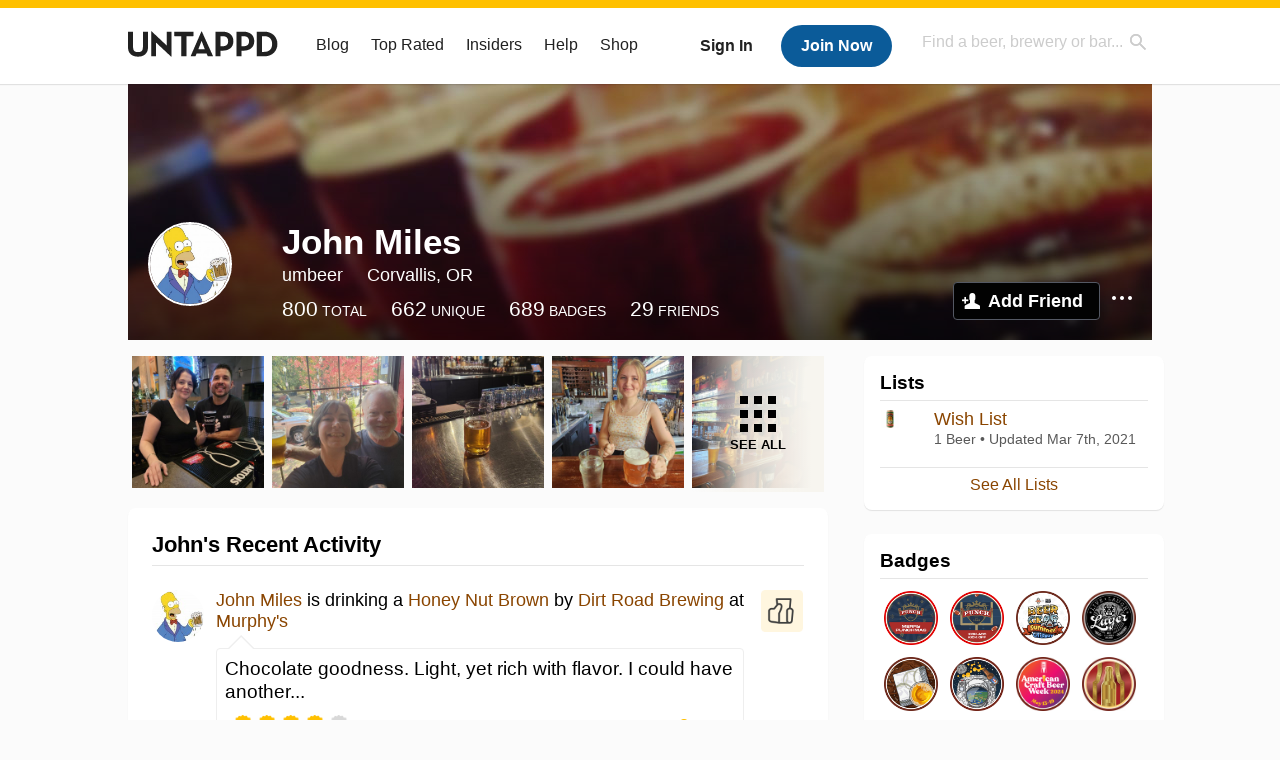

--- FILE ---
content_type: text/html; charset=UTF-8
request_url: https://untappd.com/user/umbeer
body_size: 17298
content:
<!DOCTYPE html>

<html lang="en">

<head>
			<!-- https://nextglass.slack.com/archives/C04N1J9FBHU/p1759426560133409?thread_ts=1755544269.186859&cid=C04N1J9FBHU -->
		<!-- From their docs: IMPORTANT: This tag must be the first '<script>' tag on the page. -->
		<script src="https://app.termly.io/resource-blocker/d6db7a3c-38b6-45a7-9433-e965e78f4809"></script>
	
	<meta http-equiv="Content-Type" content="text/html; charset=utf-8" />

			<title>John Miles on Untappd</title>
		
	<meta property="og:site_name" content="Untappd" />

	<!-- meta block -->
			<meta name="description" content="John Miles Check-in Activity on Untappd with beer ratings, venues and more." />
		<meta name="viewport" content="user-scalable=no, initial-scale=1, maximum-scale=1, minimum-scale=1, width=device-width" />
	<meta name="robots" content="noindex, nofollow"><meta name="referrer" content="origin-when-crossorigin">
	<meta name="author" content="The Untappd Team" />
	<meta name="Copyright" content="Copyright Untappd 2026. All Rights Reserved." />
	<meta name="DC.title" content="Untappd" />
			<meta name="DC.subject" content="John Miles Check-in Activity on Untappd with beer ratings, venues and more." />
			<meta name="DC.creator" content="The Untappd Team" />

	<meta name="google-site-verification" content="EnR7QavTgiLCzZCCOv_OARCHsHhFwkwnJdG0Sti9Amg" />
	<meta name="bitly-verification" content="b3080898518a"/>

	<!-- favicon -->
	<link rel="apple-touch-icon" sizes="144x144" href="https://untappd.com/assets/apple-touch-icon.png">
	<link rel="icon" type="image/png" href="https://untappd.com/assets/favicon-32x32-v2.png" sizes="32x32">
	<link rel="icon" type="image/png" href="https://untappd.com/assets/favicon-16x16-v2.png" sizes="16x16">
	<link rel="manifest" href="https://untappd.com/assets/manifest.json">
	<link rel="mask-icon" href="https://untappd.com/assets/safari-pinned-tab.svg" color="#5bbad5">

	<link rel="stylesheet"
    	href="https://untappd.com/assets/css/tailwind.css?v=2.8.34">
	</link>

			<link rel="stylesheet" href="https://untappd.com/assets/css/master.min.css?v=4.5.36" />
		<link rel="stylesheet" href="https://untappd.com/assets/v3/css/style.css?v=4.5.36" />
		<link rel="stylesheet" href="https://untappd.com/assets/design-system/css/styles.css?v=4.5.36" />
		<link href="https://fonts.googleapis.com/icon?family=Material+Icons" rel="stylesheet">
		<link href="https://fonts.googleapis.com/css?family=Material+Icons|Material+Icons+Outlined|Material+Icons+Two+Tone|Material+Icons+Round|Material+Icons+Sharp" rel="stylesheet">
			<script src="https://untappd.com/assets/v3/js/common/min/site_common_min.js?v=2.8.34"></script>
				<link rel="stylesheet" href="https://untappd.com/assets/css/facybox.min.css?v=4.5.36" />
			
		<link rel="stylesheet" href="https://untappd.com/assets/css/jquery.notifyBar.min.css?v=4.5.36" />
		<link rel="stylesheet" href="https://untappd.com/assets/css/tipsy.min.css?v=4.5.36" type="text/css" media="screen" title="no title" charset="utf-8">
		
		<script type="text/javascript" language="Javascript">
			$(document).ready(function(){
				$(".tip").tipsy({fade: true});
				$('.badge_hint').tipsy({gravity: 's', fade: true});
				$('.disabled').tipsy({gravity: 'n', fade: true});

				refreshTime(".timezoner", "D MMM YY", true);

				$(".tab").click(function(){
					$(".tab-area li").removeClass('active');
					$(this).parent().addClass('active');
					$(".list").hide();
					$($(this).attr("href")).show();
					return false;
				});
			});

			</script>
			<!-- For IE -->
	<script type="text/javascript" language="Javascript">
	onChangeInterval = "";
	if(!(window.console && console.log)) {
	  console = {
	    log: function(){},
	    debug: function(){},
	    info: function(){},
	    warn: function(){},
	    error: function(){}
	  };
	}
	</script>
	
	<!-- algoliasearch -->
	<script type="text/javascript" src="https://untappd.com/assets/libs/js/algoliasearch.min.js?v2.8.34"></script>
	<script type="text/javascript" src="https://untappd.com/assets/libs/js/autocomplete.min.js?v2.8.34"></script>
	<script type="text/javascript" src="https://untappd.com/assets/libs/js/lodash.min.js?v2.8.34"></script>
	<script type="text/javascript" src="https://untappd.com/assets/js/global/autosearch_tracking.min.js?v2.8.34"></script>

	<script>
        !function(e,a,t,n,s,i,c){e.AlgoliaAnalyticsObject=s,e.aa=e.aa||function(){(e.aa.queue=e.aa.queue||[]).push(arguments)},i=a.createElement(t),c=a.getElementsByTagName(t)[0],i.async=1,i.src="https://cdn.jsdelivr.net/npm/search-insights@0.0.14",c.parentNode.insertBefore(i,c)}(window,document,"script",0,"aa");

        // Initialize library
        aa('init', {
        applicationID: '9WBO4RQ3HO',
        apiKey: '1d347324d67ec472bb7132c66aead485',
        })
    </script>


			<!-- Google Tag Manager -->
		<script>(function(w,d,s,l,i){w[l]=w[l]||[];w[l].push({'gtm.start':
		new Date().getTime(),event:'gtm.js'});var f=d.getElementsByTagName(s)[0],
		j=d.createElement(s),dl=l!='dataLayer'?'&l='+l:'';j.async=true;j.src=
		'https://www.googletagmanager.com/gtm.js?id='+i+dl;f.parentNode.insertBefore(j,f);
		})(window,document,'script','dataLayer','GTM-N4DVXTR');</script>
		<!-- End Google Tag Manager -->
	
	<script src="https://untappd.com/assets/v3/js/venue-impression-tracker.js"></script>

	<script type="text/javascript">
		var clevertap = {event:[], profile:[], account:[], onUserLogin:[], region: 'us1', notifications:[], privacy:[]};
        clevertap.account.push({"id": "865-K5R-W96Z"});
        clevertap.privacy.push({optOut: false}); //set the flag to true, if the user of the device opts out of sharing their data
        clevertap.privacy.push({useIP: true}); //set the flag to true, if the user agrees to share their IP data
        (function () {
                var wzrk = document.createElement('script');
                wzrk.type = 'text/javascript';
                wzrk.async = true;
                wzrk.src = ('https:' == document.location.protocol ? 'https://d2r1yp2w7bby2u.cloudfront.net' : 'http://static.clevertap.com') + '/js/clevertap.min.js';
                var s = document.getElementsByTagName('script')[0];
                s.parentNode.insertBefore(wzrk, s);
        })();
	</script>

    <!-- Freestar Ads -->
<!-- Below is a recommended list of pre-connections, which allow the network to establish each connection quicker, speeding up response times and improving ad performance. -->
<link rel="preconnect" href="https://a.pub.network/" crossorigin />
<link rel="preconnect" href="https://b.pub.network/" crossorigin />
<link rel="preconnect" href="https://c.pub.network/" crossorigin />
<link rel="preconnect" href="https://d.pub.network/" crossorigin />
<link rel="preconnect" href="https://c.amazon-adsystem.com" crossorigin />
<link rel="preconnect" href="https://s.amazon-adsystem.com" crossorigin />
<link rel="preconnect" href="https://btloader.com/" crossorigin />
<link rel="preconnect" href="https://api.btloader.com/" crossorigin />
<link rel="preconnect" href="https://cdn.confiant-integrations.net" crossorigin />
<!-- Below is a link to a CSS file that accounts for Cumulative Layout Shift, a new Core Web Vitals subset that Google uses to help rank your site in search -->
<!-- The file is intended to eliminate the layout shifts that are seen when ads load into the page. If you don't want to use this, simply remove this file -->
<!-- To find out more about CLS, visit https://web.dev/vitals/ -->
<link rel="stylesheet" href="https://a.pub.network/untappd-com/cls.css">
<script data-cfasync="false" type="text/javascript">
    console.log("freestar_init");

    var env = 'PROD';

    var freestar = freestar || {};
    freestar.queue = freestar.queue || [];
    freestar.queue.push(function () {
        if (env !== 'PROD') {   
            googletag.pubads().set('page_url', 'https://untappd.com/'); // Makes ads fill in non-prod environments
        }
    });
    freestar.config = freestar.config || {};
    freestar.config.enabled_slots = [];
    freestar.initCallback = function () { (freestar.config.enabled_slots.length === 0) ? freestar.initCallbackCalled = false : freestar.newAdSlots(freestar.config.enabled_slots) }
</script>
<script src="https://a.pub.network/untappd-com/pubfig.min.js" data-cfasync="false" async></script>
<script async src="https://securepubads.g.doubleclick.net/tag/js/gpt.js?network-code=15184186" ></script>
<!-- End Freestar Ads -->
    <!-- Freestar Ad Sticky Styling: https://resources.freestar.com/docs/sticky-ads-1 -->
    <style>
    div.sticky {
        position: -webkit-sticky; /* Safari */
        position: sticky;
        top: 84px; /* Navbar height */
    }
    </style>

</head>
<style type="text/css">
	.hidden {display: none;}
	.main {
       margin-top: 0px !important;
   }
</style>
<script src="https://untappd.com/assets/libs/js/feather-icons@4.29.2.min.js"></script>
<body onunload="">
<!-- Google Tag Manager (noscript) -->
<noscript><iframe src="https://www.googletagmanager.com/ns.html?id=GTM-N4DVXTR" height="0" width="0" style="display:none;visibility:hidden"></iframe></noscript>
<!-- End Google Tag Manager (noscript) -->


<script type="text/javascript">
    $(document).ready(function() {
        $('a[data-href=":logout"]').on('click', function(event) {
            clevertap.event.push("logout");
        });
        $('a[data-href=":external/help"]').on('click', function(event) {
            clevertap.event.push("pageview_help");
        });
        $('a[data-href=":store"]').on('click', function(event) {
            clevertap.event.push("pageview_store");
        });
        $('a[href="/admin"]').on('click', function(event) {
          clevertap.event.push("pageview_admin");
        });

            });
</script>
<div id="mobile_nav_user">

   </div>

<div id="mobile_nav_site">
  <form class="search_box" method="get" action="/search">
    <input type="text" class="track-focus search-input-desktop" autocomplete="off" data-track="desktop_search" placeholder="Find a beer, brewery or bar..." name="q" aria-label="Find a beer, brewery or bar search" />
    <input type="submit" value="Submit the form!" style="position: absolute; top: 0; left: 0; z-index: 0; width: 1px; height: 1px; visibility: hidden;" />
    <div class="autocomplete">
    </div>
  </form>
  <ul>
    <li><a class="track-click" data-track="mobile_menu" data-href=":blog" href="/blog">Blog</a></li>
    <li><a class="track-click" data-track="mobile_menu" data-href=":beer/top_rated" href="/beer/top_rated">Top Rated</a></li>
    <li><a class="track-click" data-track="mobile_menu" data-href=":supporter" href="/supporter">Insiders</a></li>
    <li><a class="track-click" data-track="mobile_menu" data-href=":external/help" target="_blank" href="http://help.untappd.com">Help</a></li>
    <li><a class="track-click" data-track="mobile_menu" data-href=":shop" target="_blank" href="https://untappd.com/shop">Shop</a></li>
          <li><a class="track-click" data-track="mobile_menu" data-href=":sidebar/login" href="/login">Login</a></li>
      <li><a class="track-click" data-track="mobile_menu" data-href=":sidebar/create" href="/create?source=mobilemenu">Sign Up</a></li>
        </ul>
</div>
<header>

  <div class="inner mt-2">

		<a class="track-click logo" style="margin-top: 2px;" data-track="desktop_header" data-href=":root" href="/">
			<img src="https://untappd.com/assets/design-system/ut-brand-dark.svg" class="" alt="Untappd"/>
		</a>

    
      <div class="get_user_desktop">
        <a class="sign_in track-click" data-track="mobile_header" data-href=":login" href="/login?go_to=https://untappd.com/user/umbeer">Sign In</a>
        <a href="/create" class="join track_click" data-track="mobile_header" data-href=":create">Join Now</a>
      </div>

    
    <div class="mobile_menu_btn">Menu</div>

    <div id="nav_site">
      <ul>
        <li><a class="track-click" data-track="desktop_menu" data-href=":blog" href="/blog">Blog</a></li>
        <li><a class="track-click" data-track="desktop_menu" data-href=":beer/top_rated" href="/beer/top_rated">Top Rated</a></li>
        <li><a class="track-click" data-track="desktop_menu" data-href=":supporter" href="/supporter">Insiders</a></li>
        <li><a class="track-click" data-track="desktop_menu" data-href=":external/help" target="_blank" href="http://help.untappd.com">Help</a></li>
        <li><a class="track-click" data-track="desktop_menu" data-href=":shop" target="_blank" href="https://untappd.com/shop">Shop</a></li>
      </ul>
      <form class="search_box" method="get" action="/search">
        <input type="text" class="track-focus search-input-desktop" autocomplete="off" data-track="desktop_search" placeholder="Find a beer, brewery or bar..." name="q" aria-label="Find a beer, brewery or bar search" />
        <input type="submit" value="Submit the form!" style="position: absolute; top: 0; left: 0; z-index: 0; width: 1px; height: 1px; visibility: hidden;" />
        <div class="autocomplete">
        </div>
      </form>
    </div>
    </div>
</header>
<style type="text/css">
    .ac-selected {
        background-color: #f8f8f8;
    }
</style>

<div class="nav_open_overlay"></div>
<div id="slide">

<script>
$(document).ready(() => {
	$(".hide-notice-banner").on("click", function(e) {
		e.preventDefault();
		$(this).parent().parent().slideUp();
		$.post(`/account/hide_notice_wildcard`, {cookie: $(this).attr('data-cookie-name')}, (data) => {
			console.log(data);
		}).fail((err) => {
			console.error(err);
		})
	})

	$(".hide-notice-simple").on("click", function(e) {
		e.preventDefault();
		$(this).parent().parent().slideUp();
	})

	feather.replace()
})
</script>

<div class="cont user_profile">

	<div class="profile_header" style="background-image: url('https://assets.untappd.com/site/assets/v3/images/cover_default.jpg'); background-position: center -0px" data-offset="0" data-image-url="https://assets.untappd.com/site/assets/v3/images/cover_default.jpg">

		
		<div class="content">
			

			<div class="user-info">
				<div class="user-avatar">
										<div class="avatar-holder">
						<img src="https://assets.untappd.com/profile/68c3cb33171c5210c1c2d1246d5310c6_300x300.jpg" alt="User avatar">
					</div>
				</div><div class="info">
					<h1>
						John Miles					</h1>
					<div class="user-details">
					<p class="username">umbeer</p>
						<p class="location">Corvallis, OR</p>						<div class="social">
													</div>
					</div>

					<div class="stats">
													<a href="/user/umbeer" class="track-click" data-track="profile" data-href=":stats/general">
								<span class="stat">800</span>
								<span class="title">Total</span>
							</a><a href="/user/umbeer/beers" class="track-click" data-track="profile" data-href=":stats/beerhistory">
								<span class="stat">662</span>
								<span class="title">Unique</span>
							</a><a href="/user/umbeer/badges" class="track-click" data-track="profile" data-href=":stats/badges">
								<span class="stat">689</span>
								<span class="title">Badges</span>
							</a><a href="/user/umbeer/friends" class="track-click" data-track="profile" data-href=":stats/friends">
								<span class="stat">29</span>
								<span class="title">Friends</span>
							</a>
							
					</div>

					<div class="friend-button">

						<a class="add-friend button yellow track-click" data-track="profile" data-href=":friend/add" href="#" data-user-id="1492340" data-friend-method="request">Add Friend</a>
													<div class="friend-more">

								<div class="friend-more-pop" style="display: none;">
									<a class="report-user" href="#" data-report-url="/report/user?username=umbeer">Report User</a>
																	</div>

							</div>
												</div>
				</div>
			</div>
		</div>
	</div>

	
		<div class="profile_left">

								<div class="photo-boxes">
						<p><a href="/user/umbeer/checkin/1533771996"><img loading="lazy" src="https://images.untp.beer/crop?width=640&height=640&stripmeta=true&url=https://untappd.s3.amazonaws.com/photos/2025_12_07/4ba789fa011f3b2223190f56574a13e4_c_1533771996_raw.jpg" alt="Recent check-in photo 1" /></a></p><p><a href="/user/umbeer/checkin/1527275788"><img loading="lazy" src="https://images.untp.beer/crop?width=640&height=640&stripmeta=true&url=https://untappd.s3.amazonaws.com/photos/2025_11_08/c218f81accf51d2081143c0713ff4cf5_c_1527275788_raw.jpg" alt="Recent check-in photo 2" /></a></p><p><a href="/user/umbeer/checkin/1517058757"><img loading="lazy" src="https://images.untp.beer/crop?width=640&height=640&stripmeta=true&url=https://untappd.s3.amazonaws.com/photos/2025_09_28/5e704c0d75a14537fa274be17689b491_c_1517058757_raw.jpg" alt="Recent check-in photo 3" /></a></p><p><a href="/user/umbeer/checkin/1510428757"><img loading="lazy" src="https://images.untp.beer/crop?width=640&height=640&stripmeta=true&url=https://untappd.s3.amazonaws.com/photos/2025_09_01/929ada301df5aad9ac9a96497ff03a08_c_1510428757_raw.jpg" alt="Recent check-in photo 4" /></a></p><p><a href="/user/umbeer/photos"><span class="all">See All</span><img loading="lazy" src="https://images.untp.beer/crop?width=640&height=640&stripmeta=true&url=https://untappd.s3.amazonaws.com/photos/2025_07_06/6abdbd76fb657da4a2b3f37aa99772d7_c_1494184027_raw.jpg" alt="See all photos"></a></p>					</div>
					
			<div class="activity box">

				<div class="content">
												<h3>John's Recent Activity</h3>
												<div id="main-stream">
						
			<div class="item " id="checkin_1533771996" data-checkin-id="1533771996">
				<div class="">
								<div class="avatar">
					<div class="avatar-holder">
												<a href="/user/umbeer">
							<img loading="lazy" src="https://assets.untappd.com/profile/68c3cb33171c5210c1c2d1246d5310c6_100x100.jpg" alt="John Miles">
						</a>
					</div>
				</div>
				<div class="checkin">
					<div class="top">
													<a href="/b/dirt-road-brewing-honey-nut-brown/4525072" class="label">
								<img loading="lazy" src="https://assets.untappd.com/site/assets/images/temp/badge-beer-default.png" alt="Honey Nut Brown by Dirt Road Brewing">
							</a>
														<p class="text" data-track-venue-impression="venue_id-7842663-type-checkin_feed">
								<a href="/user/umbeer" class="user">John Miles</a>  is drinking a <a href="/b/dirt-road-brewing-honey-nut-brown/4525072">Honey Nut Brown</a> by <a  href="/dirt_Road_Brewing">Dirt Road Brewing</a> at <a href="/v/murphy-s/7842663">Murphy's</a>
							</p>
														<div class="checkin-comment">
																	<p class="comment-text" id="translate_1533771996">
									Chocolate goodness. Light, yet rich with flavor. I could have another...									</p>

									
																	<div class="rating-serving">
																						<p class="serving">
										          <img src="https://assets.untappd.com/static_app_assets/new_serving_styles_2024/draft@3x.png" alt="Draft">
										          <span>Draft</span>
										        </p>
												<div class="caps " data-rating="4">
		<div class="cap cap-100"></div>
		<div class="cap cap-100"></div>
		<div class="cap cap-100"></div>
		<div class="cap cap-100"></div>
		<div class="cap"></div>
	</div>								    </div>
																			<span class="badge">
											<img loading="lazy" src="https://assets.untappd.com/badges/Punch_Untappd_Badge.jpg" alt="Merry Punchmas! (Western USA)">
											<span>Earned the Merry Punchmas! (Western USA) badge!</span>
										</span>
										
										<div class="tagged-friends">
											<strong>Tagged Friends</strong>
											<div>

												
														<div class="avatar">
															<div class="avatar-holder">
																																<a href="/user/GoBeavs09">
																	<img src="https://assets.untappd.com/profile/5643af61ba98bca71fa3a63297401ebb_100x100.jpg" alt="Alónzo Corral avatar">
																</a>
															</div>
														</div>
													
														<div class="avatar">
															<div class="avatar-holder">
																<span class="supporter"></span>																<a href="/user/TheSlySyl">
																	<img src="https://assets.untappd.com/profile/a995088225f9f6ffcf5329ff23fe60ba_100x100.jpg" alt="Syl Wyant avatar">
																</a>
															</div>
														</div>
													
														<div class="avatar">
															<div class="avatar-holder">
																																<a href="/user/sniffysippy">
																	<img src="https://assets.untappd.com/profile/bad264db6b36d64f7283cc687d5e997f_100x100.jpg" alt="J Shilling avatar">
																</a>
															</div>
														</div>
													
														<div class="avatar">
															<div class="avatar-holder">
																																<a href="/user/BethyBeerBoo">
																	<img src="https://assets.untappd.com/profile/8e83169505c7aa7632c3e7b473d99300_100x100.jpg" alt="Bethany O'Sullivan avatar">
																</a>
															</div>
														</div>
													
														<div class="avatar">
															<div class="avatar-holder">
																																<a href="/user/chon04">
																	<img src="https://assets.untappd.com/profile/fa97ee66ac88f90955328e368f38ed96_100x100.jpg" alt="Marie  avatar">
																</a>
															</div>
														</div>
													
														<div class="avatar">
															<div class="avatar-holder">
																																<a href="/user/daumari">
																	<img src="https://assets.untappd.com/profile/7c028394c88842ceaa538b589c9b41ed_thumb.jpg" alt="Danielle T. avatar">
																</a>
															</div>
														</div>
																								</div>
										</div>

										
								<span style="display: block; clear: both;"></span>

							</div>
														<p class="photo">
								<a href="/user/umbeer/checkin/1533771996" class="track-click" data-track="activity_feed" data-href=":feed/viewcheckinphoto">
									<img loading="lazy" src="https://images.untp.beer/crop?width=640&height=640&stripmeta=true&url=https://untappd.s3.amazonaws.com/photos/2025_12_07/4ba789fa011f3b2223190f56574a13e4_c_1533771996_raw.jpg" alt="Check-in Photo">
								</a>
							</p>
							
					</div>

					<div class="feedback">

						<div class="actions_bar">
							
						</div>

						<div class="bottom">
							<a href="/user/umbeer/checkin/1533771996" class="time timezoner track-click" data-track="activity_feed" data-href=":feed/viewcheckindate">Sun, 07 Dec 2025 04:04:20 +0000</a>
							<a href="/user/umbeer/checkin/1533771996" class="track-click" data-track="activity_feed" data-href=":feed/viewcheckintext">View Detailed Check-in</a>
													</div>

						<div class="cheers" >								<span class="count">
									<span>1</span>
								</span><span class="toast-list">
																			<a class="user-toasts tip track-click" data-user-name="sniffysippy" href="/user/sniffysippy" title="J Shilling" data-track="activity_feed" data-href=":feed/userprofiletoast">
											<img loading="lazy" src="https://assets.untappd.com/profile/bad264db6b36d64f7283cc687d5e997f_100x100.jpg" alt="J Shilling avatar">
										</a>
																		</span>
						      							</div>

						<div class="comments">
							<div class="comments-container">
															</div>
							
						</div>
					</div>
				</div>
				</div>
			</div>
			
			<div class="item " id="checkin_1527275788" data-checkin-id="1527275788">
				<div class="">
								<div class="avatar">
					<div class="avatar-holder">
												<a href="/user/umbeer">
							<img loading="lazy" src="https://assets.untappd.com/profile/68c3cb33171c5210c1c2d1246d5310c6_100x100.jpg" alt="John Miles">
						</a>
					</div>
				</div>
				<div class="checkin">
					<div class="top">
													<a href="/b/wayfinder-beer-winged-creatures/5520243" class="label">
								<img loading="lazy" src="https://assets.untappd.com/site/beer_logos/beer-5520243_b1246_sm.jpeg" alt="Winged Creatures West Coast IPA by Wayfinder Beer">
							</a>
														<p class="text" data-track-venue-impression="venue_id-10365241-type-checkin_feed">
								<a href="/user/umbeer" class="user">John Miles</a>  is drinking a <a href="/b/wayfinder-beer-winged-creatures/5520243">Winged Creatures West Coast IPA</a> by <a  href="/Wayfinder_Crispies4lyfe">Wayfinder Beer</a> at <a href="/v/biere-library/10365241">Biere Library</a>
							</p>
														<div class="checkin-comment">
																	<p class="comment-text" id="translate_1527275788">
									A delightful IPA at a delightful establishment, the Biere Library.  Perfect autumn day at the market. An environment of love and unity, and a break from the divisiveness and hate that has enveloped our country.									</p>

									
								<p class="purchased" data-track-venue-impression="venue_id-10365241-type-checkin_feed">Purchased at <a href="/v/biere-library/10365241">Biere Library</a></p>									<div class="rating-serving">
																						<p class="serving">
										          <img src="https://assets.untappd.com/static_app_assets/new_serving_styles_2024/draft@3x.png" alt="Draft">
										          <span>Draft</span>
										        </p>
												<div class="caps " data-rating="4">
		<div class="cap cap-100"></div>
		<div class="cap cap-100"></div>
		<div class="cap cap-100"></div>
		<div class="cap cap-100"></div>
		<div class="cap"></div>
	</div>								    </div>
									
										<div class="tagged-friends">
											<strong>Tagged Friends</strong>
											<div>

												
														<div class="avatar">
															<div class="avatar-holder">
																																<a href="/user/daumari">
																	<img src="https://assets.untappd.com/profile/7c028394c88842ceaa538b589c9b41ed_thumb.jpg" alt="Danielle T. avatar">
																</a>
															</div>
														</div>
													
														<div class="avatar">
															<div class="avatar-holder">
																																<a href="/user/BethyBeerBoo">
																	<img src="https://assets.untappd.com/profile/8e83169505c7aa7632c3e7b473d99300_100x100.jpg" alt="Bethany O'Sullivan avatar">
																</a>
															</div>
														</div>
													
														<div class="avatar">
															<div class="avatar-holder">
																																<a href="/user/Imperial_Pale_Ann">
																	<img src="https://gravatar.com/avatar/cfbc9e3edb9f6378297f928bc9b11424?size=100&d=https%3A%2F%2Fassets.untappd.com%2Fsite%2Fassets%2Fimages%2Fdefault_avatar_v3_gravatar.jpg%3Fv%3D2" alt="Ann Scheerer avatar">
																</a>
															</div>
														</div>
													
														<div class="avatar">
															<div class="avatar-holder">
																																<a href="/user/lolcooper">
																	<img src="https://assets.untappd.com/profile/03fd473a6cc2b9e18232e0ba68bb4d67_100x100.jpg" alt="Laurel Cooper avatar">
																</a>
															</div>
														</div>
													
														<div class="avatar">
															<div class="avatar-holder">
																																<a href="/user/rise_swim">
																	<img src="https://gravatar.com/avatar/464de16174d44ca55d859292b8c86c16?size=100&d=https%3A%2F%2Fassets.untappd.com%2Fsite%2Fassets%2Fimages%2Fdefault_avatar_v3_gravatar.jpg%3Fv%3D2" alt="Sue Phillips avatar">
																</a>
															</div>
														</div>
													
														<div class="avatar">
															<div class="avatar-holder">
																																<a href="/user/chon04">
																	<img src="https://assets.untappd.com/profile/fa97ee66ac88f90955328e368f38ed96_100x100.jpg" alt="Marie  avatar">
																</a>
															</div>
														</div>
													
														<div class="avatar">
															<div class="avatar-holder">
																																<a href="/user/GoBeavs09">
																	<img src="https://assets.untappd.com/profile/5643af61ba98bca71fa3a63297401ebb_100x100.jpg" alt="Alónzo Corral avatar">
																</a>
															</div>
														</div>
													
														<div class="avatar">
															<div class="avatar-holder">
																<span class="supporter"></span>																<a href="/user/TheSlySyl">
																	<img src="https://assets.untappd.com/profile/a995088225f9f6ffcf5329ff23fe60ba_100x100.jpg" alt="Syl Wyant avatar">
																</a>
															</div>
														</div>
													
														<div class="avatar">
															<div class="avatar-holder">
																																<a href="/user/sniffysippy">
																	<img src="https://assets.untappd.com/profile/bad264db6b36d64f7283cc687d5e997f_100x100.jpg" alt="J Shilling avatar">
																</a>
															</div>
														</div>
																								</div>
										</div>

										
								<span style="display: block; clear: both;"></span>

							</div>
														<p class="photo">
								<a href="/user/umbeer/checkin/1527275788" class="track-click" data-track="activity_feed" data-href=":feed/viewcheckinphoto">
									<img loading="lazy" src="https://images.untp.beer/crop?width=640&height=640&stripmeta=true&url=https://untappd.s3.amazonaws.com/photos/2025_11_08/c218f81accf51d2081143c0713ff4cf5_c_1527275788_raw.jpg" alt="Check-in Photo">
								</a>
							</p>
							
					</div>

					<div class="feedback">

						<div class="actions_bar">
							
						</div>

						<div class="bottom">
							<a href="/user/umbeer/checkin/1527275788" class="time timezoner track-click" data-track="activity_feed" data-href=":feed/viewcheckindate">Sat, 08 Nov 2025 22:30:18 +0000</a>
							<a href="/user/umbeer/checkin/1527275788" class="track-click" data-track="activity_feed" data-href=":feed/viewcheckintext">View Detailed Check-in</a>
													</div>

						<div class="cheers" >								<span class="count">
									<span>1</span>
								</span><span class="toast-list">
																			<a class="user-toasts tip track-click" data-user-name="daumari" href="/user/daumari" title="Danielle T." data-track="activity_feed" data-href=":feed/userprofiletoast">
											<img loading="lazy" src="https://assets.untappd.com/profile/7c028394c88842ceaa538b589c9b41ed_thumb.jpg" alt="Danielle T. avatar">
										</a>
																		</span>
						      							</div>

						<div class="comments">
							<div class="comments-container">
															</div>
							
						</div>
					</div>
				</div>
				</div>
			</div>
			
			<div class="item " id="checkin_1517058757" data-checkin-id="1517058757">
				<div class="">
								<div class="avatar">
					<div class="avatar-holder">
												<a href="/user/umbeer">
							<img loading="lazy" src="https://assets.untappd.com/profile/68c3cb33171c5210c1c2d1246d5310c6_100x100.jpg" alt="John Miles">
						</a>
					</div>
				</div>
				<div class="checkin">
					<div class="top">
													<a href="/b/gold-dot-beer-slim-digs-wcipa/5790126" class="label">
								<img loading="lazy" src="https://assets.untappd.com/site/beer_logos/beer-5790126_fa1f3_sm.jpeg" alt="Slim Digs WCIPA by Gold Dot Beer">
							</a>
														<p class="text" data-track-venue-impression="venue_id-7014278-type-checkin_feed">
								<a href="/user/umbeer" class="user">John Miles</a>  is drinking a <a href="/b/gold-dot-beer-slim-digs-wcipa/5790126">Slim Digs WCIPA</a> by <a  href="/GoldDotBeer">Gold Dot Beer</a> at <a href="/v/castor/7014278">Castor</a>
							</p>
														<div class="checkin-comment">
																	<p class="comment-text" id="translate_1517058757">
									A really good and solid IPA. This Heater Allen  group certainly brew up some good beers.									</p>

									
								<p class="purchased" data-track-venue-impression="venue_id-7014278-type-checkin_feed">Purchased at <a href="/v/castor/7014278">Castor</a></p>									<div class="rating-serving">
																						<p class="serving">
										          <img src="https://assets.untappd.com/static_app_assets/new_serving_styles_2024/draft@3x.png" alt="Draft">
										          <span>Draft</span>
										        </p>
												<div class="caps " data-rating="4.25">
		<div class="cap cap-100"></div>
		<div class="cap cap-100"></div>
		<div class="cap cap-100"></div>
		<div class="cap cap-100"></div>
		<div class="cap cap-25"></div>
	</div>								    </div>
																			<span class="badge">
											<img loading="lazy" src="https://assets.untappd.com/badges/Punch_Untappd_Badge_sept%20%281%29.jpg" alt="Kick-Ass Kick-Off (Western USA)">
											<span>Earned the Kick-Ass Kick-Off (Western USA) badge!</span>
										</span>
																				<span class="badge">
											<img loading="lazy" src="https://assets.untappd.com/badges/bdg_goingPlaces_sm.jpg" alt="Bar Explorer (Level 20)">
											<span>Earned the Bar Explorer (Level 20) badge!</span>
										</span>
										
								<span style="display: block; clear: both;"></span>

							</div>
														<p class="photo">
								<a href="/user/umbeer/checkin/1517058757" class="track-click" data-track="activity_feed" data-href=":feed/viewcheckinphoto">
									<img loading="lazy" src="https://images.untp.beer/crop?width=640&height=640&stripmeta=true&url=https://untappd.s3.amazonaws.com/photos/2025_09_28/5e704c0d75a14537fa274be17689b491_c_1517058757_raw.jpg" alt="Check-in Photo">
								</a>
							</p>
							
					</div>

					<div class="feedback">

						<div class="actions_bar">
							
						</div>

						<div class="bottom">
							<a href="/user/umbeer/checkin/1517058757" class="time timezoner track-click" data-track="activity_feed" data-href=":feed/viewcheckindate">Sun, 28 Sep 2025 02:40:11 +0000</a>
							<a href="/user/umbeer/checkin/1517058757" class="track-click" data-track="activity_feed" data-href=":feed/viewcheckintext">View Detailed Check-in</a>
													</div>

						<div class="cheers" >								<span class="count">
									<span>1</span>
								</span><span class="toast-list">
																			<a class="user-toasts tip track-click" data-user-name="GoldDotBeer" href="/brewery/541043" title="Gold Dot Beer" data-track="activity_feed" data-href=":feed/userprofiletoast">
											<img loading="lazy" src="https://assets.untappd.com/site/brewery_logos/brewery-541043_fc2bb.jpeg" alt="Gold Dot Beer avatar">
										</a>
																		</span>
						      							</div>

						<div class="comments">
							<div class="comments-container">
															</div>
							
						</div>
					</div>
				</div>
				</div>
			</div>
			
			<div class="item " id="checkin_1510428757" data-checkin-id="1510428757">
				<div class="">
								<div class="avatar">
					<div class="avatar-holder">
												<a href="/user/umbeer">
							<img loading="lazy" src="https://assets.untappd.com/profile/68c3cb33171c5210c1c2d1246d5310c6_100x100.jpg" alt="John Miles">
						</a>
					</div>
				</div>
				<div class="checkin">
					<div class="top">
													<a href="/b/wayfinder-beer-agua-fresca/6398098" class="label">
								<img loading="lazy" src="https://assets.untappd.com/site/assets/images/temp/badge-beer-default.png" alt="Agua Fresca by Wayfinder Beer">
							</a>
														<p class="text" data-track-venue-impression="venue_id-10365241-type-checkin_feed">
								<a href="/user/umbeer" class="user">John Miles</a>  is drinking an <a href="/b/wayfinder-beer-agua-fresca/6398098">Agua Fresca</a> by <a  href="/Wayfinder_Crispies4lyfe">Wayfinder Beer</a> at <a href="/v/biere-library/10365241">Biere Library</a>
							</p>
														<div class="checkin-comment">
																	<p class="comment-text" id="translate_1510428757">
									Ligh, crisp, and refreshing. A nice malt balance with a hint of prickly pear.									</p>

									
								<p class="purchased" data-track-venue-impression="venue_id-10365241-type-checkin_feed">Purchased at <a href="/v/biere-library/10365241">Biere Library</a></p>									<div class="rating-serving">
																						<p class="serving">
										          <img src="https://assets.untappd.com/static_app_assets/new_serving_styles_2024/draft@3x.png" alt="Draft">
										          <span>Draft</span>
										        </p>
												<div class="caps " data-rating="3.75">
		<div class="cap cap-100"></div>
		<div class="cap cap-100"></div>
		<div class="cap cap-100"></div>
		<div class="cap cap-75"></div>
		<div class="cap"></div>
	</div>								    </div>
																			<span class="badge">
											<img loading="lazy" src="https://assets.untappd.com/badges/bdg_HeresToYou_sm.jpg" alt="Cheers To You! (Level 11)">
											<span>Earned the Cheers To You! (Level 11) badge!</span>
										</span>
										
										<div class="tagged-friends">
											<strong>Tagged Friends</strong>
											<div>

												
														<div class="avatar">
															<div class="avatar-holder">
																																<a href="/user/BethyBeerBoo">
																	<img src="https://assets.untappd.com/profile/8e83169505c7aa7632c3e7b473d99300_100x100.jpg" alt="Bethany O'Sullivan avatar">
																</a>
															</div>
														</div>
													
														<div class="avatar">
															<div class="avatar-holder">
																																<a href="/user/chon04">
																	<img src="https://assets.untappd.com/profile/fa97ee66ac88f90955328e368f38ed96_100x100.jpg" alt="Marie  avatar">
																</a>
															</div>
														</div>
													
														<div class="avatar">
															<div class="avatar-holder">
																<span class="supporter"></span>																<a href="/user/TheSlySyl">
																	<img src="https://assets.untappd.com/profile/a995088225f9f6ffcf5329ff23fe60ba_100x100.jpg" alt="Syl Wyant avatar">
																</a>
															</div>
														</div>
													
														<div class="avatar">
															<div class="avatar-holder">
																																<a href="/user/Jugz">
																	<img src="https://assets.untappd.com/profile/1d397f35175f08f15a8d58860fae6a38_100x100.jpg" alt="Jared  avatar">
																</a>
															</div>
														</div>
													
														<div class="avatar">
															<div class="avatar-holder">
																																<a href="/user/maiaxgaia">
																	<img src="https://assets.untappd.com/profile/df766a55b487b17686d3dcca9cd52068_100x100.jpg" alt="MAIA  avatar">
																</a>
															</div>
														</div>
													
														<div class="avatar">
															<div class="avatar-holder">
																																<a href="/user/abbeyjaye">
																	<img src="https://assets.untappd.com/profile/15e2e78d7ca3109eae9c15c03d352dc3_100x100.jpg" alt="Abbey Jaye avatar">
																</a>
															</div>
														</div>
													
														<div class="avatar">
															<div class="avatar-holder">
																																<a href="/user/sniffysippy">
																	<img src="https://assets.untappd.com/profile/bad264db6b36d64f7283cc687d5e997f_100x100.jpg" alt="J Shilling avatar">
																</a>
															</div>
														</div>
																								</div>
										</div>

										
								<span style="display: block; clear: both;"></span>

							</div>
														<p class="photo">
								<a href="/user/umbeer/checkin/1510428757" class="track-click" data-track="activity_feed" data-href=":feed/viewcheckinphoto">
									<img loading="lazy" src="https://images.untp.beer/crop?width=640&height=640&stripmeta=true&url=https://untappd.s3.amazonaws.com/photos/2025_09_01/929ada301df5aad9ac9a96497ff03a08_c_1510428757_raw.jpg" alt="Check-in Photo">
								</a>
							</p>
							
					</div>

					<div class="feedback">

						<div class="actions_bar">
							
						</div>

						<div class="bottom">
							<a href="/user/umbeer/checkin/1510428757" class="time timezoner track-click" data-track="activity_feed" data-href=":feed/viewcheckindate">Mon, 01 Sep 2025 22:53:42 +0000</a>
							<a href="/user/umbeer/checkin/1510428757" class="track-click" data-track="activity_feed" data-href=":feed/viewcheckintext">View Detailed Check-in</a>
													</div>

						<div class="cheers" >								<span class="count">
									<span>1</span>
								</span><span class="toast-list">
																			<a class="user-toasts tip track-click" data-user-name="abbeyjaye" href="/user/abbeyjaye" title="Abbey Jaye" data-track="activity_feed" data-href=":feed/userprofiletoast">
											<img loading="lazy" src="https://assets.untappd.com/profile/15e2e78d7ca3109eae9c15c03d352dc3_100x100.jpg" alt="Abbey Jaye avatar">
										</a>
																		</span>
						      							</div>

						<div class="comments">
							<div class="comments-container">
															</div>
							
						</div>
					</div>
				</div>
				</div>
			</div>
			
			<div class="item " id="checkin_1494184027" data-checkin-id="1494184027">
				<div class="">
								<div class="avatar">
					<div class="avatar-holder">
												<a href="/user/umbeer">
							<img loading="lazy" src="https://assets.untappd.com/profile/68c3cb33171c5210c1c2d1246d5310c6_100x100.jpg" alt="John Miles">
						</a>
					</div>
				</div>
				<div class="checkin">
					<div class="top">
													<a href="/b/migration-brewing-gambler-500/6294298" class="label">
								<img loading="lazy" src="https://assets.untappd.com/site/assets/images/temp/badge-beer-default.png" alt="Gambler 500 by Migration Brewing">
							</a>
														<p class="text" data-track-venue-impression="venue_id-10365241-type-checkin_feed">
								<a href="/user/umbeer" class="user">John Miles</a>  is drinking a <a href="/b/migration-brewing-gambler-500/6294298">Gambler 500</a> by <a  href="/MigrationBrew">Migration Brewing</a> at <a href="/v/biere-library/10365241">Biere Library</a>
							</p>
														<div class="checkin-comment">
																	<p class="comment-text" id="translate_1494184027">
									Nice 'n hoppy up front with a candy-like bitter finish. A clean, solid IPA. No chilled glass necessary.😉									</p>

									
								<p class="purchased" data-track-venue-impression="venue_id-10365241-type-checkin_feed">Purchased at <a href="/v/biere-library/10365241">Biere Library</a></p>									<div class="rating-serving">
																						<p class="serving">
										          <img src="https://assets.untappd.com/static_app_assets/new_serving_styles_2024/draft@3x.png" alt="Draft">
										          <span>Draft</span>
										        </p>
												<div class="caps " data-rating="3.75">
		<div class="cap cap-100"></div>
		<div class="cap cap-100"></div>
		<div class="cap cap-100"></div>
		<div class="cap cap-75"></div>
		<div class="cap"></div>
	</div>								    </div>
																			<span class="badge">
											<img loading="lazy" src="https://assets.untappd.com/badges/bdg_BAIndySeal18_sm.jpg" alt="Cheers to Independent U.S. Craft Breweries (Level 35)">
											<span>Earned the Cheers to Independent U.S. Craft Breweries (Level 35) badge!</span>
										</span>
																				<span class="badge">
											<img loading="lazy" src="https://assets.untappd.com/badges/bdg_brewery_prioneer_sm.jpg" alt="Brewery Pioneer (Level 16)">
											<span>Earned the Brewery Pioneer (Level 16) badge!</span>
										</span>
																				<span class="badge">
											<img loading="lazy" src="https://assets.untappd.com/badges/bdg_DraftCity_sm.jpg" alt="Draft City (Level 30)">
											<span>Earned the Draft City (Level 30) badge!</span>
										</span>
										
										<div class="tagged-friends">
											<strong>Tagged Friends</strong>
											<div>

												
														<div class="avatar">
															<div class="avatar-holder">
																																<a href="/user/maiaxgaia">
																	<img src="https://assets.untappd.com/profile/df766a55b487b17686d3dcca9cd52068_100x100.jpg" alt="MAIA  avatar">
																</a>
															</div>
														</div>
													
														<div class="avatar">
															<div class="avatar-holder">
																																<a href="/user/abbeyjaye">
																	<img src="https://assets.untappd.com/profile/15e2e78d7ca3109eae9c15c03d352dc3_100x100.jpg" alt="Abbey Jaye avatar">
																</a>
															</div>
														</div>
													
														<div class="avatar">
															<div class="avatar-holder">
																																<a href="/user/sniffysippy">
																	<img src="https://assets.untappd.com/profile/bad264db6b36d64f7283cc687d5e997f_100x100.jpg" alt="J Shilling avatar">
																</a>
															</div>
														</div>
													
														<div class="avatar">
															<div class="avatar-holder">
																																<a href="/user/lolcooper">
																	<img src="https://assets.untappd.com/profile/03fd473a6cc2b9e18232e0ba68bb4d67_100x100.jpg" alt="Laurel Cooper avatar">
																</a>
															</div>
														</div>
													
														<div class="avatar">
															<div class="avatar-holder">
																																<a href="/user/Imperial_Pale_Ann">
																	<img src="https://gravatar.com/avatar/cfbc9e3edb9f6378297f928bc9b11424?size=100&d=https%3A%2F%2Fassets.untappd.com%2Fsite%2Fassets%2Fimages%2Fdefault_avatar_v3_gravatar.jpg%3Fv%3D2" alt="Ann Scheerer avatar">
																</a>
															</div>
														</div>
													
														<div class="avatar">
															<div class="avatar-holder">
																																<a href="/user/BethyBeerBoo">
																	<img src="https://assets.untappd.com/profile/8e83169505c7aa7632c3e7b473d99300_100x100.jpg" alt="Bethany O'Sullivan avatar">
																</a>
															</div>
														</div>
													
														<div class="avatar">
															<div class="avatar-holder">
																																<a href="/user/daumari">
																	<img src="https://assets.untappd.com/profile/7c028394c88842ceaa538b589c9b41ed_thumb.jpg" alt="Danielle T. avatar">
																</a>
															</div>
														</div>
													
														<div class="avatar">
															<div class="avatar-holder">
																																<a href="/user/chon04">
																	<img src="https://assets.untappd.com/profile/fa97ee66ac88f90955328e368f38ed96_100x100.jpg" alt="Marie  avatar">
																</a>
															</div>
														</div>
													
														<div class="avatar">
															<div class="avatar-holder">
																<span class="supporter"></span>																<a href="/user/TheSlySyl">
																	<img src="https://assets.untappd.com/profile/a995088225f9f6ffcf5329ff23fe60ba_100x100.jpg" alt="Syl Wyant avatar">
																</a>
															</div>
														</div>
													
														<div class="avatar">
															<div class="avatar-holder">
																																<a href="/user/Jugz">
																	<img src="https://assets.untappd.com/profile/1d397f35175f08f15a8d58860fae6a38_100x100.jpg" alt="Jared  avatar">
																</a>
															</div>
														</div>
																								</div>
										</div>

										
								<span style="display: block; clear: both;"></span>

							</div>
														<p class="photo">
								<a href="/user/umbeer/checkin/1494184027" class="track-click" data-track="activity_feed" data-href=":feed/viewcheckinphoto">
									<img loading="lazy" src="https://images.untp.beer/crop?width=640&height=640&stripmeta=true&url=https://untappd.s3.amazonaws.com/photos/2025_07_06/6abdbd76fb657da4a2b3f37aa99772d7_c_1494184027_raw.jpg" alt="Check-in Photo">
								</a>
							</p>
							
					</div>

					<div class="feedback">

						<div class="actions_bar">
							
						</div>

						<div class="bottom">
							<a href="/user/umbeer/checkin/1494184027" class="time timezoner track-click" data-track="activity_feed" data-href=":feed/viewcheckindate">Sun, 06 Jul 2025 23:36:42 +0000</a>
							<a href="/user/umbeer/checkin/1494184027" class="track-click" data-track="activity_feed" data-href=":feed/viewcheckintext">View Detailed Check-in</a>
													</div>

						<div class="cheers" >								<span class="count">
									<span>3</span>
								</span><span class="toast-list">
																			<a class="user-toasts tip track-click" data-user-name="chon04" href="/user/chon04" title="Marie" data-track="activity_feed" data-href=":feed/userprofiletoast">
											<img loading="lazy" src="https://assets.untappd.com/profile/fa97ee66ac88f90955328e368f38ed96_100x100.jpg" alt="Marie avatar">
										</a>
																				<a class="user-toasts tip track-click" data-user-name="abbeyjaye" href="/user/abbeyjaye" title="Abbey Jaye" data-track="activity_feed" data-href=":feed/userprofiletoast">
											<img loading="lazy" src="https://assets.untappd.com/profile/15e2e78d7ca3109eae9c15c03d352dc3_100x100.jpg" alt="Abbey Jaye avatar">
										</a>
																				<a class="user-toasts tip track-click" data-user-name="sniffysippy" href="/user/sniffysippy" title="J Shilling" data-track="activity_feed" data-href=":feed/userprofiletoast">
											<img loading="lazy" src="https://assets.untappd.com/profile/bad264db6b36d64f7283cc687d5e997f_100x100.jpg" alt="J Shilling avatar">
										</a>
																		</span>
						      							</div>

						<div class="comments">
							<div class="comments-container">
															</div>
							
						</div>
					</div>
				</div>
				</div>
			</div>
						<script type="text/javascript" src="https://untappd.com/assets/v3/js/common/min/feed_scripts_min.js?v=2.8.34"></script>
			<style type="text/css">
				.translate {
					color: #000;
				    font-weight: 600;
				    font-size: 12px;
				    text-transform: uppercase;
				    margin-bottom: 0px;
				    margin-top: 15px;
				    margin-bottom: 10px;
				}
			</style>
			
			<script id="delete-checkin-container" type="text/x-handlebars-template">
				<div class="delete-confirm-checkin"></div>
			</script>
			<script id="delete-checkin-template" type="text/x-handlebars-template">
				<div class="modal delete-confirm"><div class="inner"><div class="top"><a class="close" href="#"></a><h3 style="margin-bottom: 0px; padding-bottom: 0px; border-bottom: none;">Confirm Check-in Deletion</h3></div><div class="error" id="delete-checkin-error" style="display: none;"></div><div class="delete-confirm-message" style="padding: 24px; text-align: center; -moz-box-sizing: border-box; box-sizing: border-box;"><p><strong>Warning</strong> - Are you sure you want to delete this check-in? This cannot be undone. All badges that are associated with this check-in will be removed.</p><div class="inner-container" style="width: 80%; margin: 15px auto;"><a href="#" class="check-confirm-deletion" data-checkin-id="{{checkin_id}}" style="margin-top: 15px;">Confirm Deletion</a><p id="checkin-delete-loader" class="stream-loading"><span></span></p></div></div></div></div>
			</script>
			<script id="comment-template" type="text/x-handlebars-template">
				{{#each items}}<div class="comment" id="comment_{{this.comment_id}}"><div class="avatar"><div class="avatar-holder">{{#if this.user.supporter}} <span class="supporter"></span>{{/if}}<a href="/user/{{this.user.user_name}}"><img src="{{this.user.user_avatar}}" alt="Your Avatar"></a></div></div><div class="text"><p><a href="/user/{{this.user.user_name}}">{{this.user.first_name}} {{this.user.last_name}}</a>: <abbr id="checkincomment_{{this.comment_id}}">{{{this.comment}}}</abbr></p><p class="meta"><span class="time timezoner">{{this.created_at}}</span>{{#if this.comment_editor}}<a href="#" class="comment-edit" data-comment-id="{{this.comment_id}}">Edit</a>{{/if}}{{#if this.comment_owner}}<a href="#" class="comment-delete" data-comment-id="{{this.comment_id}}">Delete</a>{{/if}}</p></div></div>{{#if this.comment_editor}}<div class="comment" id="commentedit_{{this.comment_id}}" style="display: none;"><div class="avatar"><div class="avatar-holder">{{#if this.user.supporter}} <span class="supporter"></span>{{/if}}<a href="/user/{{this.user.user_name}}"><img src="{{this.user.user_avatar}}" alt="Your Avatar"></a></div></div><div class="text"><form class="editing"><p class="editerror_{{this.comment_id}} post-error" style="display: none;">There was a problem posting your comment, please try again.</p><textarea name="comment" id="commentBox_{{this.comment_id}}" onkeydown="limitTextReverse($('#commentBox_{{this.comment_id}}'),$('#commentedit_{{this.comment_id}} .myCount'), 140);">{{{this.comment}}}</textarea><span class="comment-loading" style="display: none;"></span><span class="counter"><abbr class="myCount">0</abbr>/140</span><span class="actions"><a href="#" class="submit comment-update-save" data-comment-id="{{this.comment_id}}">Update</a><a href="#" data-comment-id="{{this.comment_id}}" class="cancel comment-update-cancel">Cancel</a></span></form></div></div>{{/if}}{{/each}}
			</script>
			<script type="text/javascript">
				$(document).ready(function() {
					createImpressionTracker();
				});
			</script>
								<div class="feed-block">

						<div class="feed-block-login">
							<p><strong>Please sign in to view more.</strong></p>
							<span>If you don't have an account, <a href="https://untappd.com/create?source=feed">you can create one here</a>.</span>
							<a href="/login?go_to=https://untappd.com/user/umbeer" class="yellow button">Sign In</a>
						</div>

						<div class="feed-block-fade"></div>

						<div class="feed-block-item">
							<div class="feed-block-label"></div>
							<div class="feed-block-avatar"></div>
							<div class="feed-block-content">
								<p></p>
								<p></p>
							</div>
						</div>
						<div class="feed-block-item">
							<div class="feed-block-label"></div>
							<div class="feed-block-avatar"></div>
							<div class="feed-block-content">
								<p></p>
								<p></p>
							</div>
						</div>

					</div>
					
					</div>


				
						<p class="stream-loading"><span></span></p>
									</div>
			</div>
		</div>

		<div class="sidebar">


			       <div class="box">
            <div class="content">
                <h3>Lists</h3>
                                    <div class="list-item list-none">
                        <div class="labels">
                            <a href="/user/umbeer/wishlist" aria-label="List image">
                                <img src="https://assets.untappd.com/site/beer_logos/beer-14237_b618e_sm.jpeg" alt="Beer label">                            </a>
                        </div>
                        <div class="details">
                            <span class="name"><a href="/user/umbeer/wishlist">Wish List</a></span>
                            <span class="meta">1 Beer &bull; Updated <abbr class="format-date" data-date="Sun, 07 Mar 2021 11:30:26 +0000"></abbr></span>
                        </div>
                    </div>

                                                        <p class="more"><a class="track-click" data-track="sidebar" data-href=":userlists/lists" href="/user/umbeer/lists/"">See All Lists</a></p>
                                </div>

        </div>
        <script type="text/javascript">
        $(document).ready(function() {
            $('.format-date').each(function() {
                $(this).html(moment($(this).attr('data-date')).format('MMM Do, YYYY'))
            });
        })
        </script>
          <div class="box">
    <div class="content">
      <h3>Badges</h3>
      <div class="drinkers">
                  <a class="tip track-click" data-track="sidebar" data-href=":user/viewbadge" href="/user/umbeer/badges/1352192704" title="Merry Punchmas! (Western USA)" ><span><img src="https://assets.untappd.com/badges/Punch_Untappd_Badge.jpg" alt="Merry Punchmas! (Western USA) badge logo"></span></a>
                  <a class="tip track-click" data-track="sidebar" data-href=":user/viewbadge" href="/user/umbeer/badges/1336177916" title="Kick-Ass Kick-Off (Western USA)" ><span><img src="https://assets.untappd.com/badges/Punch_Untappd_Badge_sept%20%281%29.jpg" alt="Kick-Ass Kick-Off (Western USA) badge logo"></span></a>
                  <a class="tip track-click" data-track="sidebar" data-href=":user/viewbadge" href="/user/umbeer/badges/1304975018" title="Beer Gear Summer Giveaway" ><span><img src="https://assets.untappd.com/badges/BeerGear-Summer-2025-Badge_1000x1000.jpg" alt="Beer Gear Summer Giveaway badge logo"></span></a>
                  <a class="tip track-click" data-track="sidebar" data-href=":user/viewbadge" href="/user/umbeer/badges/1261159291" title="Lager Day (2024)" ><span><img src="https://assets.untappd.com/badges/bdg_LagerDay2024.png" alt="Lager Day (2024) badge logo"></span></a>
                  <a class="tip track-click" data-track="sidebar" data-href=":user/viewbadge" href="/user/umbeer/badges/1226326834" title="Podium Party (2024)" ><span><img src="https://assets.untappd.com/badges/UTC-Olympics-2024_400x400.png" alt="Podium Party (2024) badge logo"></span></a>
                  <a class="tip track-click" data-track="sidebar" data-href=":user/viewbadge" href="/user/umbeer/badges/1226326833" title="International Beer Day (2024)" ><span><img src="https://assets.untappd.com/badges/bdg_IBD24.jpg" alt="International Beer Day (2024) badge logo"></span></a>
                  <a class="tip track-click" data-track="sidebar" data-href=":user/viewbadge" href="/user/umbeer/badges/1202437169" title="American Craft Beer Week (2024)" ><span><img src="https://assets.untappd.com/badges/bdg_ACBW2024_md.jpg" alt="American Craft Beer Week (2024) badge logo"></span></a>
                  <a class="tip track-click" data-track="sidebar" data-href=":user/viewbadge" href="/user/umbeer/badges/1151927601" title="Iron Man" ><span><img src="https://assets.untappd.com/badges/bdg_IronMan_md.jpg" alt="Iron Man badge logo"></span></a>
                  <a class="tip track-click" data-track="sidebar" data-href=":user/viewbadge" href="/user/umbeer/badges/1147967297" title="Untappd 13th Anniversary" ><span><img src="https://assets.untappd.com/badges/bdg_Untappd13thAnniversary_md.jpg" alt="Untappd 13th Anniversary badge logo"></span></a>
                  <a class="tip track-click" data-track="sidebar" data-href=":user/viewbadge" href="/user/umbeer/badges/1054368803" title="Style Hunt: IPA - American" ><span><img src="https://assets.untappd.com/badges/bdg_YIB-22-CANARCHY-Badge_CCB_md.png" alt="Style Hunt: IPA - American badge logo"></span></a>
                  <a class="tip track-click" data-track="sidebar" data-href=":user/viewbadge" href="/user/umbeer/badges/1054368802" title="Year in Beer (2022)" ><span><img src="https://assets.untappd.com/badges/bdg_YearinBeer2022_md.jpg" alt="Year in Beer (2022) badge logo"></span></a>
                  <a class="tip track-click" data-track="sidebar" data-href=":user/viewbadge" href="/user/umbeer/badges/1049773355" title="Bartender Appreciation Day (2022)" ><span><img src="https://assets.untappd.com/badges/bdg_BartenderAppreciationDay2022_md.jpg" alt="Bartender Appreciation Day (2022) badge logo"></span></a>
                <p class="more"><a href="/user/umbeer/badges" class="track-click" data-track="sidebar" data-href=":user/recentbadges">See All Badges</a></p>
      </div>
    </div>
  </div>
          <div class="box">
            <div class="content">
                <h3>Top Beers</h3>                    <div class="item">
                        <a href="/b/crux-fermentation-project-half-hitch/537886" class="track-click" data-track="sidebar" data-href=":beer/toplist">
                            <p class="logo">
                                    <img src="https://assets.untappd.com/site/beer_logos/beer-537886_3322c_sm.jpeg" alt="Half Hitch label">
                            </p><p class="text">
                                <span class="name">Half Hitch</span>
                                <span class="brewery">Crux Fermentation Project</span>                            </p>
                        </a>
                    </div>
                                        <div class="item">
                        <a href="/b/ecliptic-brewing-helix-hoppy-lager/1030638" class="track-click" data-track="sidebar" data-href=":beer/toplist">
                            <p class="logo">
                                    <img src="https://assets.untappd.com/site/beer_logos/beer-1030638_a8c4b_sm.jpeg" alt="Helix Hoppy Lager label">
                            </p><p class="text">
                                <span class="name">Helix Hoppy Lager</span>
                                <span class="brewery">Ecliptic Brewing</span>                            </p>
                        </a>
                    </div>
                                        <div class="item">
                        <a href="/b/russian-river-brewing-company-supplication/5775" class="track-click" data-track="sidebar" data-href=":beer/toplist">
                            <p class="logo">
                                    <img src="https://assets.untappd.com/site/beer_logos/beer-5775_31019_sm.jpeg" alt="Supplication label">
                            </p><p class="text">
                                <span class="name">Supplication</span>
                                <span class="brewery">Russian River Brewing Company</span>                            </p>
                        </a>
                    </div>
                                        <div class="item">
                        <a href="/b/fort-george-brewery-3-way-ipa-2014/688839" class="track-click" data-track="sidebar" data-href=":beer/toplist">
                            <p class="logo">
                                    <img src="https://assets.untappd.com/site/beer_logos/beer-688839_e7ad2_sm.jpeg" alt="3-Way IPA (2014) label">
                            </p><p class="text">
                                <span class="name">3-Way IPA (2014)</span>
                                <span class="brewery">Fort George Brewery</span>                            </p>
                        </a>
                    </div>
                                        <div class="item">
                        <a href="/b/firestone-walker-brewing-company-double-jack/10050" class="track-click" data-track="sidebar" data-href=":beer/toplist">
                            <p class="logo">
                                    <img src="https://assets.untappd.com/site/beer_logos/beer-10050_ae942_sm.jpeg" alt="Double Jack label">
                            </p><p class="text">
                                <span class="name">Double Jack</span>
                                <span class="brewery">Firestone Walker Brewing Company</span>                            </p>
                        </a>
                    </div>
                                                <p class="more"><a class="track-click" data-track="sidebar" data-href=":user/beerhistory" href="/user/umbeer/beers">See All Beers</a></p>
                                        </div>
        </div>
            	<div class="box">
        	<div class="content">
                <h3>Top Venues</h3>                    <div class="item" data-track-venue-impression="venue_id-724784-type-top_venues">
                        <a href="/v/fifth-street-growlers/724784" class="track-click" data-track="sidebar" data-href=":venue/toplist">
                            <p class="logo">
                                                                <img src="https://ss3.4sqi.net/img/categories_v2/nightlife/pub_bg_512.png" alt="Fifth Street Growlers logo">
                            </p><p class="text">
                                <span class="name">Fifth Street Growlers</span>

                                <span class="location">Corvallis, OR                                        </span>                            </p>
                        </a>
                    </div>

        			                    <div class="item" data-track-venue-impression="venue_id-159331-type-top_venues">
                        <a href="/v/brewbq/159331" class="track-click" data-track="sidebar" data-href=":venue/toplist">
                            <p class="logo">
                                                                <img src="https://ss3.4sqi.net/img/categories_v2/food/bbqalt_bg_512.png" alt="BrewBQ logo">
                            </p><p class="text">
                                <span class="name">BrewBQ</span>

                                <span class="location">Corvallis, OR                                        </span>                            </p>
                        </a>
                    </div>

        			                    <div class="item" data-track-venue-impression="venue_id-103168-type-top_venues">
                        <a href="/v/caves-corvallis/103168" class="track-click" data-track="sidebar" data-href=":venue/toplist">
                            <p class="logo">
                                                                <img src="https://ss3.4sqi.net/img/categories_v2/nightlife/pub_bg_512.png" alt="Caves Corvallis logo">
                            </p><p class="text">
                                <span class="name">Caves Corvallis</span>

                                <span class="location">Corvallis, OR                                        </span>                            </p>
                        </a>
                    </div>

        			                    <div class="item" data-track-venue-impression="venue_id-12358-type-top_venues">
                        <a href="/v/block-15-restaurant-brewery/12358" class="track-click" data-track="sidebar" data-href=":venue/toplist">
                            <p class="logo">
                                                                <img src="https://ss3.4sqi.net/img/categories_v2/food/brewery_bg_512.png" alt="Block 15 Restaurant & Brewery logo">
                            </p><p class="text">
                                <span class="name">Block 15 Restaurant & Brewery</span>

                                <span class="location">Corvallis, OR                                        </span>                            </p>
                        </a>
                    </div>

        			                    <div class="item" data-track-venue-impression="venue_id-10365241-type-top_venues">
                        <a href="/v/biere-library/10365241" class="track-click" data-track="sidebar" data-href=":venue/toplist">
                            <p class="logo">
                                                                <img src="https://ss3.4sqi.net/img/categories_v2/food/default_bg_512.png" alt="Biere Library logo">
                            </p><p class="text">
                                <span class="name">Biere Library</span>

                                <span class="location">Corvallis, OR                                        </span>                            </p>
                        </a>
                    </div>

        			                    <p class="more"><a class="track-click" data-track="sidebar" data-href=":user/toplocations" href="/user/umbeer/venues">See All Venues</a></p>
                            	</div>
    	</div>
        <script type="text/javascript">
            $(document).ready(function() {
                createImpressionTracker();
            });
        </script>
    	        <div class="box">
            <div class="content">
                <h3>Likes</h3>
                <div class="drinkers">
                                            <a class="tip track-click" data-track="sidebar" data-href=":user/viewLikeBrewery" href="/PintsBrewery" title="Pints Brewery " ><span><img src="https://assets.untappd.com/site/brewery_logos/brewery-24066_ba141.jpeg" alt="Pints Brewery  avatar"></span></a>
                                                <a class="tip track-click" data-track="sidebar" data-href=":user/viewLikeBrewery" href="/LogsdonFarmhouseAles" title="Logsdon Farmhouse Ales" ><span><img src="https://assets.untappd.com/site/brewery_logos/brewery-12831_97e20.jpeg" alt="Logsdon Farmhouse Ales avatar"></span></a>
                                                <a class="tip track-click" data-track="sidebar" data-href=":user/viewLikeBrewery" href="/Alesong" title="Alesong Brewing & Blending" ><span><img src="https://assets.untappd.com/site/brewery_logos/brewery-272657_76208.jpeg" alt="Alesong Brewing & Blending avatar"></span></a>
                                                <a class="tip track-click" data-track="sidebar" data-href=":user/viewLikeBrewery" href="/DeGardeBrewing" title="de Garde Brewing" ><span><img src="https://assets.untappd.com/site/brewery_logos/brewery-64039_65d26.jpeg" alt="de Garde Brewing avatar"></span></a>
                                                <a class="tip track-click" data-track="sidebar" data-href=":user/viewLikeBrewery" href="/GreatNotionBrewing" title="Great Notion Brewing" ><span><img src="https://assets.untappd.com/site/brewery_logos/brewery-232077_dbb50.jpeg" alt="Great Notion Brewing avatar"></span></a>
                                                <a class="tip track-click" data-track="sidebar" data-href=":user/viewLikeBrewery" href="/OregonTrailBrewery" title="Oregon Trail Brewery" ><span><img src="https://assets.untappd.com/site/brewery_logos/brewery-OregonTrailBrewery_950.jpeg" alt="Oregon Trail Brewery avatar"></span></a>
                                                <a class="tip track-click" data-track="sidebar" data-href=":user/viewLikeBrewery" href="/brouwerijdebrabandere" title="Brouwerij De Brabandere" ><span><img src="https://assets.untappd.com/site/brewery_logos/brewery-4571_9da27.jpeg" alt="Brouwerij De Brabandere avatar"></span></a>
                                                <a class="tip track-click" data-track="sidebar" data-href=":user/viewLikeBrewery" href="/breweryommegang" title="Brewery Ommegang" ><span><img src="https://assets.untappd.com/site/brewery_logos/brewery-249_909c0.jpeg" alt="Brewery Ommegang avatar"></span></a>
                                                <a class="tip track-click" data-track="sidebar" data-href=":user/viewLikeBrewery" href="/WolfTree" title="Wolf Tree" ><span><img src="https://assets.untappd.com/site/brewery_logos/brewery-97917_9c454.jpeg" alt="Wolf Tree avatar"></span></a>
                                                <a class="tip track-click" data-track="sidebar" data-href=":user/viewLikeBrewery" href="/ThreeCreeksBrewingCompany" title="Three Creeks Brewing Company" ><span><img src="https://assets.untappd.com/site/brewery_logos/brewery-8497_36106.jpeg" alt="Three Creeks Brewing Company avatar"></span></a>
                                                <a class="tip track-click" data-track="sidebar" data-href=":user/viewLikeBrewery" href="/fremontbrewing" title="Fremont Brewing Company" ><span><img src="https://assets.untappd.com/site/brewery_logos/brewery-1508_c8b6c.jpeg" alt="Fremont Brewing Company avatar"></span></a>
                                                <a class="tip track-click" data-track="sidebar" data-href=":user/viewLikeBrewery" href="/airwaysbrewing" title="Airways Brewing" ><span><img src="https://assets.untappd.com/site/brewery_logos/brewery-3719_227bb.jpeg" alt="Airways Brewing avatar"></span></a>
                        <p class="more"><a class="track-click" data-track="sidebar" data-href=":user/viewLikeHistory" href="/user/umbeer/likes">See All Likes</a></p>                </div>
            </div>
        </div>
        		</div>
		

</div>
<script type="text/javascript">
$(document).ready(function() {
	if ($(".sidebar").is(":visible")) {
		var sidebarHeight = $(".sidebar")[0].scrollHeight;
		$(".profile_left").css("min-height", sidebarHeight + 108 + "px");
	}
})
</script>
<iframe src="/profile/stats?id=1492340&type=profile&is_supporter=0&nomobile=true" width="0" height="0" tabindex="-1" title="empty" class="hidden"></iframe><script type="text/javascript">
	$(document).ready(function() {
		var hC = $(".sidebar").height();
		$(".cont").css("min-height", hC);

		$(".report-user").on("click", function(e) {
			e.stopPropagation();
			e.preventDefault();
			var url = $(this).attr('data-report-url');
			window.location.href = url;
			return false;
		})

		$(".friend-more").on("click", function(e) {
			$(".friend-more-pop").toggle();
			return false;
		})
	})
</script>
	<footer>
		<div class="footer-nav">
			<div class="footer-inner">
				<ul>
					<li>
						<a class="track-click" data-track="footer" data-href=":footer/businesses" href="https://utfb.untappd.com/">Untappd for Business</a>
					</li>
					<li>
						<a class="track-click" data-track="footer" data-href=":footer/businesses/blog" href="https://lounge.untappd.com/">Untappd for Business Blog</a>
					</li>
					<li>
						<a class="track-click" data-track="footer" data-href=":footer/breweries" href="https://untappd.com/breweries">Breweries</a>
					</li>
					<li>
						<a class="track-click" data-track="footer" data-href=":footer/shop" href="https://untappd.com/shop">Shop</a>
					</li>
					<li>
						<a class="track-click" data-track="footer" data-href=":footer/support" href="http://help.untappd.com/">Support</a>
					</li>
					<li>
						<a class="track-click" data-track="footer" data-href=":footer/careers" href="/careers">Careers</a>
					</li>
					<li>
						<a class="track-click" data-track="footer" data-href=":footer/api" href="/api/">API</a>
					</li>
					<li>
						<a class="track-click" data-track="footer" data-href=":footer/terms" href="/terms">Terms</a>
					</li>
					<li>
						<a class="track-click" data-track="footer" data-href=":footer/privacy" href="/privacy">Privacy</a>
					</li>
					<li>
						<a class="track-click" data-track="footer" data-href=":footer/cookie" href="/cookie">Cookie Policy</a>
					</li>
					<li>
						<a class="track-click" data-track="footer" data-href=":footer/personal_data" href="/privacy/personal-data">Do Not Sell My Personal Information</a>
					</li>
				</ul>
			</div>
		</div>
		<ul class="social">
    <li><a class="track-click" data-track="footer" data-href=":footer/social/twitter" href="https://bit.ly/3T6pKK6" target="_blank"><img src="https://untappd.com/assets/custom/homepage/images/icon-twitter.svg" alt="Icon twitter" /></a></li>
    <li><a class="track-click" data-track="footer" data-href=":footer/social/facebook" href="https://bit.ly/3RVLffu" target="_blank"><img src="https://untappd.com/assets/custom/homepage/images/icon-facebook.svg" alt="Icon facebook" /></a></li>
    <li><a class="track-click" data-track="home" data-href=":footer/social/instagram" href="https://bit.ly/3EyG9D5" target="_blank"><img src="https://untappd.com/assets/custom/homepage/images/icon-instagram.svg" alt="Icon instagram" /></a></li>
</ul>	</footer>

<script type="text/javascript">
	// polyfill for ie11
	function getUrlParameter(name) {
		name = name.replace(/[\[]/, '\\[').replace(/[\]]/, '\\]');
		var regex = new RegExp('[\\?&]' + name + '=([^&#]*)');
		var results = regex.exec(location.search);
		return results === null ? '' : decodeURIComponent(results[1].replace(/\+/g, ' '));
	};

	$(document).ready(function() {
		// remove any access tokens, preserve other elements
		if (history.replaceState) {
			if (location.href.indexOf("access_token=") >= 0) {
				const accessTokenURL = getUrlParameter("access_token");
				let currentURL = location.href;
				let finalURL = currentURL.replace(`access_token=${accessTokenURL}`, '');

				// if the url has a "&" already in it, then remove the "?" and replace the first "&" with an "?"
				if (finalURL.indexOf("&") >= 0) {
					finalURL = finalURL.replace("?", "").replace("&", "?");
				} else {
					finalURL = finalURL.split("?")[0];
				}

				history.replaceState(null, "", finalURL);
			}
		}
	})
</script>

<script type="text/javascript">
	// Clear Text Feild
	function clearText(thefield) {
		if (thefield.defaultValue == thefield.value)
			thefield.value = ""
	}
</script>

			<script>(function(){/*
				Copyright The Closure Library Authors.
				SPDX-License-Identifier: Apache-2.0
				*/
				'use strict';var g=function(a){var b=0;return function(){return b<a.length?{done:!1,value:a[b++]}:{done:!0}}},l=this||self,m=/^[\w+/_-]+[=]{0,2}$/,p=null,q=function(){},r=function(a){var b=typeof a;if("object"==b)if(a){if(a instanceof Array)return"array";if(a instanceof Object)return b;var c=Object.prototype.toString.call(a);if("[object Window]"==c)return"object";if("[object Array]"==c||"number"==typeof a.length&&"undefined"!=typeof a.splice&&"undefined"!=typeof a.propertyIsEnumerable&&!a.propertyIsEnumerable("splice"))return"array";
				if("[object Function]"==c||"undefined"!=typeof a.call&&"undefined"!=typeof a.propertyIsEnumerable&&!a.propertyIsEnumerable("call"))return"function"}else return"null";else if("function"==b&&"undefined"==typeof a.call)return"object";return b},u=function(a,b){function c(){}c.prototype=b.prototype;a.prototype=new c;a.prototype.constructor=a};var v=function(a,b){Object.defineProperty(l,a,{configurable:!1,get:function(){return b},set:q})};var y=function(a,b){this.b=a===w&&b||"";this.a=x},x={},w={};var aa=function(a,b){a.src=b instanceof y&&b.constructor===y&&b.a===x?b.b:"type_error:TrustedResourceUrl";if(null===p)b:{b=l.document;if((b=b.querySelector&&b.querySelector("script[nonce]"))&&(b=b.nonce||b.getAttribute("nonce"))&&m.test(b)){p=b;break b}p=""}b=p;b&&a.setAttribute("nonce",b)};var z=function(){return Math.floor(2147483648*Math.random()).toString(36)+Math.abs(Math.floor(2147483648*Math.random())^+new Date).toString(36)};var A=function(a,b){b=String(b);"application/xhtml+xml"===a.contentType&&(b=b.toLowerCase());return a.createElement(b)},B=function(a){this.a=a||l.document||document};B.prototype.appendChild=function(a,b){a.appendChild(b)};var C=function(a,b,c,d,e,f){try{var k=a.a,h=A(a.a,"SCRIPT");h.async=!0;aa(h,b);k.head.appendChild(h);h.addEventListener("load",function(){e();d&&k.head.removeChild(h)});h.addEventListener("error",function(){0<c?C(a,b,c-1,d,e,f):(d&&k.head.removeChild(h),f())})}catch(n){f()}};var ba=l.atob("aHR0cHM6Ly93d3cuZ3N0YXRpYy5jb20vaW1hZ2VzL2ljb25zL21hdGVyaWFsL3N5c3RlbS8xeC93YXJuaW5nX2FtYmVyXzI0ZHAucG5n"),ca=l.atob("WW91IGFyZSBzZWVpbmcgdGhpcyBtZXNzYWdlIGJlY2F1c2UgYWQgb3Igc2NyaXB0IGJsb2NraW5nIHNvZnR3YXJlIGlzIGludGVyZmVyaW5nIHdpdGggdGhpcyBwYWdlLg=="),da=l.atob("RGlzYWJsZSBhbnkgYWQgb3Igc2NyaXB0IGJsb2NraW5nIHNvZnR3YXJlLCB0aGVuIHJlbG9hZCB0aGlzIHBhZ2Uu"),ea=function(a,b,c){this.b=a;this.f=new B(this.b);this.a=null;this.c=[];this.g=!1;this.i=b;this.h=c},F=function(a){if(a.b.body&&!a.g){var b=
				function(){D(a);l.setTimeout(function(){return E(a,3)},50)};C(a.f,a.i,2,!0,function(){l[a.h]||b()},b);a.g=!0}},D=function(a){for(var b=G(1,5),c=0;c<b;c++){var d=H(a);a.b.body.appendChild(d);a.c.push(d)}b=H(a);b.style.bottom="0";b.style.left="0";b.style.position="fixed";b.style.width=G(100,110).toString()+"%";b.style.zIndex=G(2147483544,2147483644).toString();b.style["background-color"]=I(249,259,242,252,219,229);b.style["box-shadow"]="0 0 12px #888";b.style.color=I(0,10,0,10,0,10);b.style.display=
				"flex";b.style["justify-content"]="center";b.style["font-family"]="Roboto, Arial";c=H(a);c.style.width=G(80,85).toString()+"%";c.style.maxWidth=G(750,775).toString()+"px";c.style.margin="24px";c.style.display="flex";c.style["align-items"]="flex-start";c.style["justify-content"]="center";d=A(a.f.a,"IMG");d.className=z();d.src=ba;d.style.height="24px";d.style.width="24px";d.style["padding-right"]="16px";var e=H(a),f=H(a);f.style["font-weight"]="bold";f.textContent=ca;var k=H(a);k.textContent=da;J(a,
				e,f);J(a,e,k);J(a,c,d);J(a,c,e);J(a,b,c);a.a=b;a.b.body.appendChild(a.a);b=G(1,5);for(c=0;c<b;c++)d=H(a),a.b.body.appendChild(d),a.c.push(d)},J=function(a,b,c){for(var d=G(1,5),e=0;e<d;e++){var f=H(a);b.appendChild(f)}b.appendChild(c);c=G(1,5);for(d=0;d<c;d++)e=H(a),b.appendChild(e)},G=function(a,b){return Math.floor(a+Math.random()*(b-a))},I=function(a,b,c,d,e,f){return"rgb("+G(Math.max(a,0),Math.min(b,255)).toString()+","+G(Math.max(c,0),Math.min(d,255)).toString()+","+G(Math.max(e,0),Math.min(f,
				255)).toString()+")"},H=function(a){a=A(a.f.a,"DIV");a.className=z();return a},E=function(a,b){0>=b||null!=a.a&&0!=a.a.offsetHeight&&0!=a.a.offsetWidth||(fa(a),D(a),l.setTimeout(function(){return E(a,b-1)},50))},fa=function(a){var b=a.c;var c="undefined"!=typeof Symbol&&Symbol.iterator&&b[Symbol.iterator];b=c?c.call(b):{next:g(b)};for(c=b.next();!c.done;c=b.next())(c=c.value)&&c.parentNode&&c.parentNode.removeChild(c);a.c=[];(b=a.a)&&b.parentNode&&b.parentNode.removeChild(b);a.a=null};var ia=function(a,b,c,d,e){var f=ha(c),k=function(n){n.appendChild(f);l.setTimeout(function(){f?(0!==f.offsetHeight&&0!==f.offsetWidth?b():a(),f.parentNode&&f.parentNode.removeChild(f)):a()},d)},h=function(n){document.body?k(document.body):0<n?l.setTimeout(function(){h(n-1)},e):b()};h(3)},ha=function(a){var b=document.createElement("div");b.className=a;b.style.width="1px";b.style.height="1px";b.style.position="absolute";b.style.left="-10000px";b.style.top="-10000px";b.style.zIndex="-10000";return b};var K={},L=null;var M=function(){},N="function"==typeof Uint8Array,O=function(a,b){a.b=null;b||(b=[]);a.j=void 0;a.f=-1;a.a=b;a:{if(b=a.a.length){--b;var c=a.a[b];if(!(null===c||"object"!=typeof c||Array.isArray(c)||N&&c instanceof Uint8Array)){a.g=b-a.f;a.c=c;break a}}a.g=Number.MAX_VALUE}a.i={}},P=[],Q=function(a,b){if(b<a.g){b+=a.f;var c=a.a[b];return c===P?a.a[b]=[]:c}if(a.c)return c=a.c[b],c===P?a.c[b]=[]:c},R=function(a,b,c){a.b||(a.b={});if(!a.b[c]){var d=Q(a,c);d&&(a.b[c]=new b(d))}return a.b[c]};
				M.prototype.h=N?function(){var a=Uint8Array.prototype.toJSON;Uint8Array.prototype.toJSON=function(){var b;void 0===b&&(b=0);if(!L){L={};for(var c="ABCDEFGHIJKLMNOPQRSTUVWXYZabcdefghijklmnopqrstuvwxyz0123456789".split(""),d=["+/=","+/","-_=","-_.","-_"],e=0;5>e;e++){var f=c.concat(d[e].split(""));K[e]=f;for(var k=0;k<f.length;k++){var h=f[k];void 0===L[h]&&(L[h]=k)}}}b=K[b];c=[];for(d=0;d<this.length;d+=3){var n=this[d],t=(e=d+1<this.length)?this[d+1]:0;h=(f=d+2<this.length)?this[d+2]:0;k=n>>2;n=(n&
				3)<<4|t>>4;t=(t&15)<<2|h>>6;h&=63;f||(h=64,e||(t=64));c.push(b[k],b[n],b[t]||"",b[h]||"")}return c.join("")};try{return JSON.stringify(this.a&&this.a,S)}finally{Uint8Array.prototype.toJSON=a}}:function(){return JSON.stringify(this.a&&this.a,S)};var S=function(a,b){return"number"!==typeof b||!isNaN(b)&&Infinity!==b&&-Infinity!==b?b:String(b)};M.prototype.toString=function(){return this.a.toString()};var T=function(a){O(this,a)};u(T,M);var U=function(a){O(this,a)};u(U,M);var ja=function(a,b){this.c=new B(a);var c=R(b,T,5);c=new y(w,Q(c,4)||"");this.b=new ea(a,c,Q(b,4));this.a=b},ka=function(a,b,c,d){b=new T(b?JSON.parse(b):null);b=new y(w,Q(b,4)||"");C(a.c,b,3,!1,c,function(){ia(function(){F(a.b);d(!1)},function(){d(!0)},Q(a.a,2),Q(a.a,3),Q(a.a,1))})};var la=function(a,b){V(a,"internal_api_load_with_sb",function(c,d,e){ka(b,c,d,e)});V(a,"internal_api_sb",function(){F(b.b)})},V=function(a,b,c){a=l.btoa(a+b);v(a,c)},W=function(a,b,c){for(var d=[],e=2;e<arguments.length;++e)d[e-2]=arguments[e];e=l.btoa(a+b);e=l[e];if("function"==r(e))e.apply(null,d);else throw Error("API not exported.");};var X=function(a){O(this,a)};u(X,M);var Y=function(a){this.h=window;this.a=a;this.b=Q(this.a,1);this.f=R(this.a,T,2);this.g=R(this.a,U,3);this.c=!1};Y.prototype.start=function(){ma();var a=new ja(this.h.document,this.g);la(this.b,a);na(this)};
				var ma=function(){var a=function(){if(!l.frames.googlefcPresent)if(document.body){var b=document.createElement("iframe");b.style.display="none";b.style.width="0px";b.style.height="0px";b.style.border="none";b.style.zIndex="-1000";b.style.left="-1000px";b.style.top="-1000px";b.name="googlefcPresent";document.body.appendChild(b)}else l.setTimeout(a,5)};a()},na=function(a){var b=Date.now();W(a.b,"internal_api_load_with_sb",a.f.h(),function(){var c;var d=a.b,e=l[l.btoa(d+"loader_js")];if(e){e=l.atob(e);
				e=parseInt(e,10);d=l.btoa(d+"loader_js").split(".");var f=l;d[0]in f||"undefined"==typeof f.execScript||f.execScript("var "+d[0]);for(;d.length&&(c=d.shift());)d.length?f[c]&&f[c]!==Object.prototype[c]?f=f[c]:f=f[c]={}:f[c]=null;c=Math.abs(b-e);c=1728E5>c?0:c}else c=-1;0!=c&&(W(a.b,"internal_api_sb"),Z(a,Q(a.a,6)))},function(c){Z(a,c?Q(a.a,4):Q(a.a,5))})},Z=function(a,b){a.c||(a.c=!0,a=new l.XMLHttpRequest,a.open("GET",b,!0),a.send())};(function(a,b){l[a]=function(c){for(var d=[],e=0;e<arguments.length;++e)d[e-0]=arguments[e];l[a]=q;b.apply(null,d)}})("__d3lUW8vwsKlB__",function(a){"function"==typeof window.atob&&(a=window.atob(a),a=new X(a?JSON.parse(a):null),(new Y(a)).start())});}).call(this);

				window.__d3lUW8vwsKlB__("[base64]");
			</script>
		
</body>
</html>


--- FILE ---
content_type: text/plain;charset=UTF-8
request_url: https://c.pub.network/v2/c
body_size: -257
content:
472016f7-c906-44a2-8e62-f45f05358dea

--- FILE ---
content_type: text/plain;charset=UTF-8
request_url: https://c.pub.network/v2/c
body_size: -111
content:
891badb0-4ab4-47aa-91ba-5dab536a9acf

--- FILE ---
content_type: application/javascript; charset=utf-8
request_url: https://fundingchoicesmessages.google.com/f/AGSKWxUiDQHaoPb9zYyXuwfKErSJYs1Jrz4vR5E49aHUpD91f9w96MatguyGd5Nja6LHkafZizdRM7W-tHBwxTILJA2UECJcXjNAI706bxDRpNoaq3Fg4Qf3Ksfiuh0UorO_aWRLFevc8A==?fccs=W251bGwsbnVsbCxudWxsLG51bGwsbnVsbCxudWxsLFsxNzY5OTEzODc1LDc5NjAwMDAwMF0sbnVsbCxudWxsLG51bGwsW251bGwsWzcsNl0sbnVsbCxudWxsLG51bGwsbnVsbCxudWxsLG51bGwsbnVsbCxudWxsLG51bGwsMV0sImh0dHBzOi8vdW50YXBwZC5jb20vdXNlci91bWJlZXIiLG51bGwsW1s4LCJGZjBSR0hUdW44SSJdLFs5LCJlbi1VUyJdLFsxNiwiWzEsMSwxXSJdLFsxOSwiMiJdLFsxNywiWzBdIl0sWzI0LCIiXSxbMjUsIltbOTUzNDAyNTIsOTUzNDAyNTRdXSJdLFsyOSwiZmFsc2UiXV1d
body_size: 119
content:
if (typeof __googlefc.fcKernelManager.run === 'function') {"use strict";this.default_ContributorServingResponseClientJs=this.default_ContributorServingResponseClientJs||{};(function(_){var window=this;
try{
var rp=function(a){this.A=_.t(a)};_.u(rp,_.J);var sp=function(a){this.A=_.t(a)};_.u(sp,_.J);sp.prototype.getWhitelistStatus=function(){return _.F(this,2)};var tp=function(a){this.A=_.t(a)};_.u(tp,_.J);var up=_.ed(tp),vp=function(a,b,c){this.B=a;this.j=_.A(b,rp,1);this.l=_.A(b,_.Qk,3);this.F=_.A(b,sp,4);a=this.B.location.hostname;this.D=_.Fg(this.j,2)&&_.O(this.j,2)!==""?_.O(this.j,2):a;a=new _.Qg(_.Rk(this.l));this.C=new _.eh(_.q.document,this.D,a);this.console=null;this.o=new _.np(this.B,c,a)};
vp.prototype.run=function(){if(_.O(this.j,3)){var a=this.C,b=_.O(this.j,3),c=_.gh(a),d=new _.Wg;b=_.hg(d,1,b);c=_.C(c,1,b);_.kh(a,c)}else _.hh(this.C,"FCNEC");_.pp(this.o,_.A(this.l,_.De,1),this.l.getDefaultConsentRevocationText(),this.l.getDefaultConsentRevocationCloseText(),this.l.getDefaultConsentRevocationAttestationText(),this.D);_.qp(this.o,_.F(this.F,1),this.F.getWhitelistStatus());var e;a=(e=this.B.googlefc)==null?void 0:e.__executeManualDeployment;a!==void 0&&typeof a==="function"&&_.Uo(this.o.G,
"manualDeploymentApi")};var wp=function(){};wp.prototype.run=function(a,b,c){var d;return _.v(function(e){d=up(b);(new vp(a,d,c)).run();return e.return({})})};_.Uk(7,new wp);
}catch(e){_._DumpException(e)}
}).call(this,this.default_ContributorServingResponseClientJs);
// Google Inc.

//# sourceURL=/_/mss/boq-content-ads-contributor/_/js/k=boq-content-ads-contributor.ContributorServingResponseClientJs.en_US.Ff0RGHTun8I.es5.O/d=1/exm=ad_blocking_detection_executable,kernel_loader,loader_js_executable/ed=1/rs=AJlcJMwj_NGSDs7Ec5ZJCmcGmg-e8qljdw/m=cookie_refresh_executable
__googlefc.fcKernelManager.run('\x5b\x5b\x5b7,\x22\x5b\x5bnull,\\\x22untappd.com\\\x22,\\\x22AKsRol9QD3Jx0pLWUirGucsi9WcxdqFffZXxMWb-x6xtiLn9beZgEuhoZZwytUvU4sqxnRaEcKa1aNG_Wc9BNUoU957PB82k1XSdycbJayPgDNsdzc8F2tB3rStMYjTrt7bBSYaVnhHopFGqCluc1vfvKLHxJ9lXdw\\\\u003d\\\\u003d\\\x22\x5d,null,\x5b\x5bnull,null,null,\\\x22https:\/\/fundingchoicesmessages.google.com\/f\/AGSKWxUIbpdEvMRQvkbPdGNNdHNyJMt3nBd4nFeeWnvKBod4fshuEAjRx20bwpfBbfuHtO_KQbidygtD_06V8xdfmxYS0QQXPoSX_wN8THA9Nfwv3lhB8uguzz2aD9Dn-ev4NBFDQexO3A\\\\u003d\\\\u003d\\\x22\x5d,null,null,\x5bnull,null,null,\\\x22https:\/\/fundingchoicesmessages.google.com\/el\/AGSKWxVU4K8kjlu5MD7WBQK3-b45N65UF2bOYS0ad3no2PpxBDCEb-y5LWX6ocf3M3gW3ftRqLa_ug2E2G8RHbsuRUwlc3i3lD5H5hxB5U5hw9DgRQnj-2VM8VoSqv6yQZNPO5WemP82Tg\\\\u003d\\\\u003d\\\x22\x5d,null,\x5bnull,\x5b7,6\x5d,null,null,null,null,null,null,null,null,null,1\x5d\x5d,\x5b3,1\x5d\x5d\x22\x5d\x5d,\x5bnull,null,null,\x22https:\/\/fundingchoicesmessages.google.com\/f\/AGSKWxUw043db3K5Bfxzdbg4zV_2z7GVeLPYXXADzowjJ_qMoFHhMAtOx9dZ7b_Jslnn-097QAm2NoJThnx0Ym-10Bl0Nv_uITrEhJAJ5V6Mw4G5lFxqbZfIeVCcodOal8Eu3dNH8dC4hg\\u003d\\u003d\x22\x5d\x5d');}

--- FILE ---
content_type: application/javascript; charset=utf-8
request_url: https://fundingchoicesmessages.google.com/f/AGSKWxXUH5b65fNFQUJAk6Mpfxo-D-5m27yTqOzIfD1QlgFqV4pnuHodgtqZXhWjBWx3dUh_O4VfWnm-drmjKA-PSkwZN63mEDwER-38Vy1rULCOg2gR1dB3l1QBT80xqf_QuMeLouRi9VNB1VIST5L6MEKwwAKOR_axcrNwD9Ik-co3MhdyQlJdc7VxuRlc/_/adtop300./get-advert-/adx160./adcde.js-ad-400.
body_size: -1286
content:
window['bac3e42e-f07f-4667-abcb-18d4320e443f'] = true;